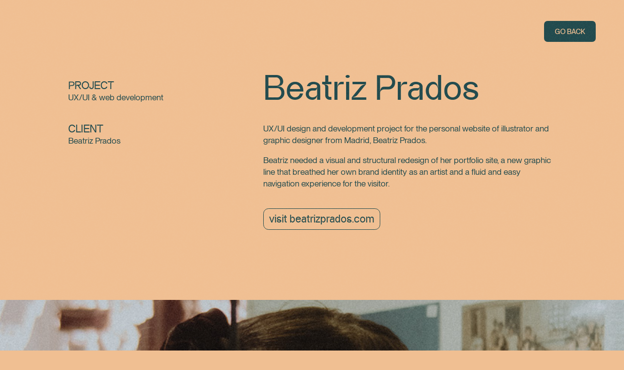

--- FILE ---
content_type: text/html
request_url: http://diegoarnanz.com/beatriz.html
body_size: 1345
content:
<!DOCTYPE html>
<html lang="en">
<head>
    <meta charset="UTF-8">
    <meta http-equiv="X-UA-Compatible" content="IE=edge">
    <meta name="viewport" content="width=device-width, initial-scale=1.0">
    <title>Beatriz Prados</title>
    <link rel="shortcut icon" type="image/jpg" href="/assets/images/MAIN/LOGO_DA_clear.png">
    <link rel="stylesheet" href="css/app.css">
    <script defer src="js/app.js" ></script>
    <script defer src="js/scroll.js"></script>


</head>
<body class="projectpage">
    
    <div class="ruido"></div>

    <div class="slide reverse uno"></div>
    <div class="slide reverse dos"></div>
    <div class="slide reverse tres"></div>

    <section class="nav">
        <ul class="nav__ul">
            <li class="nav__li back color">
                <a href="/index.html" class="nav__a color panel">go back</a>
            </li>
        </ul>
    </section>

    <div class="box">
        <div class="box__col">
            <div class="box__cat">
                <span class="box__span">project</span>
                <p class="box__p">UX/UI & web development</p>    
            </div>
            <div class="box__cat">
                <span class="box__span">client</span>
                <p class="box__p">Beatriz Prados</p>    
            </div>
        </div>
        <div class="box__col">
            <h1 class="box__h1">Beatriz Prados</h1>
            <p class="box__p p">UX/UI design and development project for the personal website of illustrator and graphic designer from Madrid, Beatriz Prados. </p>
            <p class="box__p p">Beatriz needed a visual and structural redesign of her portfolio site, a new graphic line that breathed her own brand identity as an artist and a fluid and easy navigation experience for the visitor.</p>
            <a class="box__a" href="https://beatrizprados.com/">visit beatrizprados.com</a>
        </div>
    </div>
    <div class="portada beatriz"></div>



    <div class="mainProject">
        <span class="mainProject__span">navegation</span>
        <video class="mainProject__video" autoplay loop muted preload="auto" src="/assets/images/BP_project/BP_navigation.mp4"></video>

        <span class="mainProject__span">interface design</span>
        <div class="mainProject__image">
            <img src="/assets/images/BP_project/03.png" alt="layout" loading="lazy" decoding="async">
        </div>
        <div class="mainProject__image">
            <img src="/assets/images/BP_project/04.png" alt="layout" loading="lazy" decoding="async">
        </div>
        <div class="mainProject__image">
            <img src="/assets/images/BP_project/06.png" alt="layout" loading="lazy" decoding="async">
        </div>
        <div class="mainProject__image">
            <img src="/assets/images/BP_project/05.png" alt="layout" loading="lazy" decoding="async">
        </div>
        <div class="mainProject__image">
            <img src="/assets/images/BP_project/07.png" alt="layout" loading="lazy" decoding="async">
        </div>
        <div class="mainProject__image">
            <img src="/assets/images/BP_project/08.png" alt="layout" loading="lazy" decoding="async">
        </div>
        <div class="mainProject__image">
            <img src="/assets/images/BP_project/09.png" alt="layout" loading="lazy" decoding="async">
        </div>
        <div class="mainProject__image">
            <img src="/assets/images/BP_project/10.png" alt="layout" loading="lazy" decoding="async">
        </div>
        <div class="mainProject__image">
            <img src="/assets/images/BP_project/11.png" alt="layout" loading="lazy" decoding="async">
        </div>
        <div class="mainProject__image">
            <img src="/assets/images/BP_project/12.png" alt="layout" loading="lazy" decoding="async">
        </div>
        <div class="mainProject__image">
            <img src="/assets/images/BP_project/13.png" alt="layout" loading="lazy" decoding="async">
        </div>
    </div>

        <footer class="footer color">
            <div class="footer__block">
                <div class="footer__col">
                    <p class="footer__p">Diego Arnanz ®</p>
                </div>
                <div class="footer__col">
                    <p class="footer__p title">contact</p>
                    <a href="mailto:hello@diegoarnanz.com" class="footer__a">hello@diegoarnanz.com</a> 
                </div>    
            </div>
            <div class="footer__block">
                <div class="footer__col">
                    <p class="footer__p title">social</p>
                    <a target="blank" href="https://www.linkedin.com/in/diegoarnanz/" class="footer__a">linkedin</a> 
                    <a target="blank" href="https://github.com/diegoarnanz" class="footer__a">github</a>
                    <a target="blank" href="https://www.behance.net/diegoarnanz" class="footer__a">behance</a> 
                </div>
                <div class="footer__col">
                    <p class="footer__p">designed & <br> developed by me</p>    
                </div>
            </div>
        </footer>
        



        








</body>
</html>

--- FILE ---
content_type: text/css
request_url: http://diegoarnanz.com/css/app.css
body_size: 40453
content:
@charset "UTF-8";
:root {
  --negro: #101010;
  --blanco: #ececec;
  --fondo: #214a4d;
  --gris: #f0bf92;
  --medio: #af8054;
  --marcado: rgb(127, 195, 255);
  /* Tipografía */
  --display: almarena;
  --textos: montreal;
  --textoslight: montreallight ;
}

/* Aquí definimos las Custom properties */
/* Las adaptamos al modo oscuro */
/* Configuramos si un usuario ha activado el modo alto contraste. (WD) */
/*
    Estilos generales para que las etiquetas no contengan propiedades
    que nos estorben y en todos los navegadores se vean correctamente
*/
@font-face {
  font-family: almarena;
  src: url("/assets/fonts/almarena_-_almarena_display_regular-webfont.woff2") format("woff2"), url("/assets/fonts/almarena_-_almarena_display_regular-webfont.woff") format("woff");
  font-weight: normal;
  font-style: normal;
}
@font-face {
  font-family: montreallight;
  src: url("/assets/fonts/PPNeueMontreal-Regular.woff2") format("woff2"), url("/assets/fonts/PPNeueMontreal-Regular.woff") format("woff");
  font-weight: normal;
  font-style: normal;
}
@font-face {
  font-family: montreal;
  src: url("/assets/fonts/PPNeueMontreal-Medium.woff2") format("woff2"), url("/assets/fonts/PPNeueMontreal-Medium.woff") format("woff");
  font-weight: normal;
  font-style: normal;
}
* {
  margin: 0;
  padding: 0;
  border: 0;
  -webkit-box-sizing: border-box;
          box-sizing: border-box;
  vertical-align: baseline;
}

img, picture, video, iframe {
  max-width: 100%;
  width: 100%;
  height: 100%;
  display: block;
  -o-object-fit: cover;
     object-fit: cover;
  -o-object-position: center center;
     object-position: center center;
}

a {
  display: block;
  text-decoration: none;
  color: inherit;
  font-size: inherit;
}

p a {
  display: inline;
}

li {
  list-style-type: none;
}

table, tr, td {
  border-collapse: collapse;
  border-spacing: 0;
}

html {
  scroll-behavior: smooth;
}

h1, h2, h3, h4, h5, h6, p, span, a, strong, blockquote, i, b, u, em {
  font-size: inherit;
  font-weight: inherit;
  font-style: inherit;
  text-decoration: none;
  color: inherit;
}

::-moz-selection {
  background-color: var(--blanco);
  color: var(--negro);
}

::selection {
  background-color: var(--blanco);
  color: var(--negro);
}

form, input, textarea, select, button {
  font-family: inherit;
  font-size: inherit;
  -webkit-hyphens: auto;
      -ms-hyphens: auto;
          hyphens: auto;
  background-color: transparent;
  display: block;
}

svg {
  fill: currentColor;
}

body {
  font-family: var(--textos);
  font-size: 0.9em;
  line-height: 1.4em;
  min-height: 100vh;
  background-color: var(--fondo);
  color: var(--gris);
  font-smooth: always;
  -webkit-font-smoothing: antialiased;
  -moz-osx-font-smoothing: grayscale;
}

@-webkit-keyframes grain {
  0% {
    -webkit-transform: translate(-10em, -12em);
            transform: translate(-10em, -12em);
  }
  10% {
    -webkit-transform: translate(-5em, -10em);
            transform: translate(-5em, -10em);
  }
  20% {
    -webkit-transform: translate(-3em, -15em);
            transform: translate(-3em, -15em);
  }
  30% {
    -webkit-transform: translate(12em, 9em);
            transform: translate(12em, 9em);
  }
  40% {
    -webkit-transform: translate(9em, 4em);
            transform: translate(9em, 4em);
  }
  50% {
    -webkit-transform: translate(10em, -10em);
            transform: translate(10em, -10em);
  }
  60% {
    -webkit-transform: translate(-5em, 10em);
            transform: translate(-5em, 10em);
  }
  70% {
    -webkit-transform: translate(6em, -6em);
            transform: translate(6em, -6em);
  }
  80% {
    -webkit-transform: translate(7em, 14em);
            transform: translate(7em, 14em);
  }
  90% {
    -webkit-transform: translate(3em, 7em);
            transform: translate(3em, 7em);
  }
}

@keyframes grain {
  0% {
    -webkit-transform: translate(-10em, -12em);
            transform: translate(-10em, -12em);
  }
  10% {
    -webkit-transform: translate(-5em, -10em);
            transform: translate(-5em, -10em);
  }
  20% {
    -webkit-transform: translate(-3em, -15em);
            transform: translate(-3em, -15em);
  }
  30% {
    -webkit-transform: translate(12em, 9em);
            transform: translate(12em, 9em);
  }
  40% {
    -webkit-transform: translate(9em, 4em);
            transform: translate(9em, 4em);
  }
  50% {
    -webkit-transform: translate(10em, -10em);
            transform: translate(10em, -10em);
  }
  60% {
    -webkit-transform: translate(-5em, 10em);
            transform: translate(-5em, 10em);
  }
  70% {
    -webkit-transform: translate(6em, -6em);
            transform: translate(6em, -6em);
  }
  80% {
    -webkit-transform: translate(7em, 14em);
            transform: translate(7em, 14em);
  }
  90% {
    -webkit-transform: translate(3em, 7em);
            transform: translate(3em, 7em);
  }
}
@-webkit-keyframes scroll {
  0% {
    -webkit-transform: rotate(0deg);
            transform: rotate(0deg);
  }
  100% {
    -webkit-transform: rotate(-360deg);
            transform: rotate(-360deg);
  }
}
@keyframes scroll {
  0% {
    -webkit-transform: rotate(0deg);
            transform: rotate(0deg);
  }
  100% {
    -webkit-transform: rotate(-360deg);
            transform: rotate(-360deg);
  }
}
@-webkit-keyframes aparecer {
  0% {
    opacity: 0;
    -webkit-transform: translateY(0.5em);
            transform: translateY(0.5em);
  }
  100% {
    opacity: 1;
    -webkit-transform: translateY(0);
            transform: translateY(0);
  }
}
@keyframes aparecer {
  0% {
    opacity: 0;
    -webkit-transform: translateY(0.5em);
            transform: translateY(0.5em);
  }
  100% {
    opacity: 1;
    -webkit-transform: translateY(0);
            transform: translateY(0);
  }
}
@-webkit-keyframes desaparecer {
  0% {
    opacity: 1;
  }
  100% {
    opacity: 0;
  }
}
@keyframes desaparecer {
  0% {
    opacity: 1;
  }
  100% {
    opacity: 0;
  }
}
@-webkit-keyframes aparecerImg {
  0% {
    opacity: 0;
  }
  100% {
    opacity: 1;
  }
}
@keyframes aparecerImg {
  0% {
    opacity: 0;
  }
  100% {
    opacity: 1;
  }
}
@-webkit-keyframes cursor {
  0% {
    opacity: 0;
  }
  100% {
    opacity: 1;
  }
}
@keyframes cursor {
  0% {
    opacity: 0;
  }
  100% {
    opacity: 1;
  }
}
@-webkit-keyframes introSlide {
  0% {
    -webkit-transform: translateY(0);
            transform: translateY(0);
  }
  100% {
    -webkit-transform: translateY(-100vh);
            transform: translateY(-100vh);
  }
}
@keyframes introSlide {
  0% {
    -webkit-transform: translateY(0);
            transform: translateY(0);
  }
  100% {
    -webkit-transform: translateY(-100vh);
            transform: translateY(-100vh);
  }
}
@-webkit-keyframes circuloexterno {
  0% {
    -webkit-transform: translate(0);
            transform: translate(0);
  }
  20% {
    -webkit-transform: translate(-4%, -7%);
            transform: translate(-4%, -7%);
  }
  40% {
    -webkit-transform: translate(3%, 2%);
            transform: translate(3%, 2%);
  }
  60% {
    -webkit-transform: translate(-7%, 5%);
            transform: translate(-7%, 5%);
  }
  80% {
    -webkit-transform: translate(-4%, 6%);
            transform: translate(-4%, 6%);
  }
}
@keyframes circuloexterno {
  0% {
    -webkit-transform: translate(0);
            transform: translate(0);
  }
  20% {
    -webkit-transform: translate(-4%, -7%);
            transform: translate(-4%, -7%);
  }
  40% {
    -webkit-transform: translate(3%, 2%);
            transform: translate(3%, 2%);
  }
  60% {
    -webkit-transform: translate(-7%, 5%);
            transform: translate(-7%, 5%);
  }
  80% {
    -webkit-transform: translate(-4%, 6%);
            transform: translate(-4%, 6%);
  }
}
@-webkit-keyframes circulointerno {
  0% {
    -webkit-transform: translate(0);
            transform: translate(0);
  }
  10% {
    -webkit-transform: translate(5%, 9%);
            transform: translate(5%, 9%);
  }
  30% {
    -webkit-transform: translate(-7%, -5%);
            transform: translate(-7%, -5%);
  }
  50% {
    -webkit-transform: translate(8%, 7%);
            transform: translate(8%, 7%);
  }
  70% {
    -webkit-transform: translate(-3%, 6%);
            transform: translate(-3%, 6%);
  }
}
@keyframes circulointerno {
  0% {
    -webkit-transform: translate(0);
            transform: translate(0);
  }
  10% {
    -webkit-transform: translate(5%, 9%);
            transform: translate(5%, 9%);
  }
  30% {
    -webkit-transform: translate(-7%, -5%);
            transform: translate(-7%, -5%);
  }
  50% {
    -webkit-transform: translate(8%, 7%);
            transform: translate(8%, 7%);
  }
  70% {
    -webkit-transform: translate(-3%, 6%);
            transform: translate(-3%, 6%);
  }
}
@-webkit-keyframes aparecercirculo {
  0% {
    -webkit-transform: scale(0);
            transform: scale(0);
  }
  100% {
    -webkit-transform: scale(1);
            transform: scale(1);
  }
}
@keyframes aparecercirculo {
  0% {
    -webkit-transform: scale(0);
            transform: scale(0);
  }
  100% {
    -webkit-transform: scale(1);
            transform: scale(1);
  }
}
::-webkit-scrollbar {
  display: none;
}

body {
  position: relative;
  overflow-x: hidden;
  -webkit-transition: 0.4s ease;
  transition: 0.4s ease;
  -webkit-font-smoothing: antialiased;
}

.ruido {
  border: 1px solid aquamarine;
  position: fixed;
  opacity: 0.12;
  -webkit-animation: grain 0.7s steps(1) infinite;
          animation: grain 0.7s steps(1) infinite;
  height: 200vh;
  width: 200vw;
  left: -50%;
  top: -50%;
  z-index: 50;
  background-image: url("/assets/images/MAIN/ruidofondo.png");
  pointer-events: none;
}

.circulos {
  width: 44em;
  height: 44em;
  position: fixed;
  top: calc(50% - 22em);
  left: calc(50% - 22em);
  z-index: -1;
}
@media screen and (max-width: 920px) {
  .circulos {
    width: 34em;
    height: 34em;
    top: calc(50% - 17em);
    left: calc(50% - 17em);
  }
}
@media screen and (max-width: 480px) {
  .circulos {
    width: 24em;
    height: 24em;
    top: calc(50% - 12em);
    left: calc(50% - 12em);
  }
}
.circulos__externo {
  position: absolute;
  width: 100%;
  height: 100%;
  background-color: #42615d;
  border-radius: 50%;
  -webkit-filter: blur(30px);
          filter: blur(30px);
  -webkit-transition: all 0.5s ease;
  transition: all 0.5s ease;
  -webkit-animation: aparecer 0.8s ease 1 0.5s both, circuloexterno 6s linear 1s infinite;
          animation: aparecer 0.8s ease 1 0.5s both, circuloexterno 6s linear 1s infinite;
}
.circulos__interno {
  width: 24em;
  height: 24em;
  background-color: #694243;
  border-radius: 50%;
  -webkit-filter: blur(30px);
          filter: blur(30px);
  position: absolute;
  top: calc(50% - 12em);
  left: calc(50% - 12em);
  -webkit-transition: all 0.5s ease;
  transition: all 0.5s ease;
  -webkit-animation: aparecer 0.8s ease 1 0.8s both, circulointerno 6s linear 1s infinite;
          animation: aparecer 0.8s ease 1 0.8s both, circulointerno 6s linear 1s infinite;
}
@media screen and (max-width: 920px) {
  .circulos__interno {
    width: 18em;
    height: 18em;
    top: calc(50% - 9em);
    left: calc(50% - 9em);
  }
}
@media screen and (max-width: 480px) {
  .circulos__interno {
    width: 14em;
    height: 14em;
    top: calc(50% - 7em);
    left: calc(50% - 7em);
  }
}

.logo {
  width: 3em;
  height: 3em;
  background-color: var(--gris);
  position: fixed;
  left: 4em;
  top: 2em;
  -webkit-animation: aparecerImg 0.8s ease 1 0.5s both;
          animation: aparecerImg 0.8s ease 1 0.5s both;
  display: -webkit-box;
  display: -ms-flexbox;
  display: flex;
  -webkit-box-orient: horizontal;
  -webkit-box-direction: normal;
      -ms-flex-flow: row nowrap;
          flex-flow: row nowrap;
  -webkit-box-pack: center;
      -ms-flex-pack: center;
          justify-content: center;
  -webkit-box-align: center;
      -ms-flex-align: center;
          align-items: center;
}
.logo__svg {
  width: 60%;
  fill: var(--fondo);
}
.logo.clear {
  background-color: var(--fondo);
}
.logo.clear .logo__svg {
  fill: var(--gris);
}
@media screen and (max-width: 480px) {
  .logo {
    left: 2em;
  }
}

.portfolio {
  width: 10em;
  text-align: center;
  position: fixed;
  left: calc(50% - 5em);
  top: 3em;
  font-family: var(--textos);
  text-transform: uppercase;
  -webkit-animation: aparecerImg 0.8s ease 1 0.5s both;
          animation: aparecerImg 0.8s ease 1 0.5s both;
}
@media screen and (max-width: 480px) {
  .portfolio {
    font-size: 0.5em;
    top: 6em;
  }
}

.nav {
  position: fixed;
  right: 4em;
  top: 3em;
  z-index: 1;
  -webkit-animation: aparecerImg 0.8s ease 1 0.5s both;
          animation: aparecerImg 0.8s ease 1 0.5s both;
  display: -webkit-box;
  display: -ms-flexbox;
  display: flex;
  -webkit-box-orient: horizontal;
  -webkit-box-direction: normal;
      -ms-flex-flow: row nowrap;
          flex-flow: row nowrap;
  -webkit-box-pack: center;
      -ms-flex-pack: center;
          justify-content: center;
  -webkit-box-align: center;
      -ms-flex-align: center;
          align-items: center;
}
@media screen and (max-width: 480px) {
  .nav {
    right: 2em;
  }
}
.nav__ul {
  width: 100%;
  display: -webkit-box;
  display: -ms-flexbox;
  display: flex;
  -webkit-box-orient: horizontal;
  -webkit-box-direction: normal;
      -ms-flex-flow: row nowrap;
          flex-flow: row nowrap;
  -webkit-box-pack: center;
      -ms-flex-pack: center;
          justify-content: center;
  -webkit-box-align: center;
      -ms-flex-align: center;
          align-items: center;
}
.nav__li {
  text-transform: uppercase;
}
.nav__li::after {
  content: "";
  width: 100%;
  height: 1px;
  position: absolute;
  left: 0;
  bottom: 0;
  background-color: var(--gris);
  -webkit-transition: -webkit-transform 0.5s ease;
  transition: -webkit-transform 0.5s ease;
  transition: transform 0.5s ease;
  transition: transform 0.5s ease, -webkit-transform 0.5s ease;
}
.nav__li::after {
  -webkit-transform: scaleX(0);
          transform: scaleX(0);
  -webkit-transform-origin: right;
          transform-origin: right;
}
.nav__li:hover::after {
  -webkit-transform: scaleX(1);
          transform: scaleX(1);
  -webkit-transform-origin: left;
          transform-origin: left;
}
.nav__li.back {
  padding: 0.8em 1.5em;
  border-radius: 0.5em;
}
.nav__li.back::after {
  display: none;
}
.nav__li.color {
  background-color: var(--fondo);
  -webkit-transition: all 0.5s ease;
  transition: all 0.5s ease;
}
.nav__li a.color {
  color: var(--gris);
}

.span {
  color: var(--gris);
  border: 1px solid var(--gris);
  border-radius: 0.5em;
  position: fixed;
  left: 4em;
  bottom: 4em;
  padding: 0.8em 1.5em;
  text-transform: uppercase;
  z-index: 2;
  -webkit-transition: all 0.4s ease;
  transition: all 0.4s ease;
  -webkit-animation: aparecerImg 0.8s ease 1 0.5s both;
          animation: aparecerImg 0.8s ease 1 0.5s both;
}
@media screen and (max-width: 480px) {
  .span {
    left: 2em;
  }
}
.span:hover {
  color: var(--fondo);
  background-color: var(--gris);
}

.slide {
  position: fixed;
  width: 100vw;
  height: 100vh;
  top: 0;
  left: 0;
  -webkit-transform: scaleX(0);
          transform: scaleX(0);
  -webkit-transform-origin: right;
          transform-origin: right;
  -webkit-transition: all 0.8s cubic-bezier(0.57, 0.04, 0.45, 0.96);
  transition: all 0.8s cubic-bezier(0.57, 0.04, 0.45, 0.96);
  z-index: 10;
}
.slide.uno {
  background-color: var(--gris);
}
.slide.uno.color {
  background-color: var(--gris);
}
.slide.dos {
  background-color: var(--medio);
  -webkit-transition-delay: 0.1s;
          transition-delay: 0.1s;
}
.slide.dos.color {
  background-color: var(--medio);
}
.slide.tres {
  background-color: var(--fondo);
  -webkit-transition-delay: 0.2s;
          transition-delay: 0.2s;
}
.slide.tres.color {
  background-color: var(--gris);
}
.slide.activo {
  -webkit-transform: scaleX(1);
          transform: scaleX(1);
}
.slide.reverse {
  -webkit-transform-origin: left;
          transform-origin: left;
}

.footer {
  font-size: 1.1em;
  width: 100%;
  background-color: var(--gris);
  color: var(--fondo);
  padding: 3em;
  display: -webkit-box;
  display: -ms-flexbox;
  display: flex;
  -webkit-box-orient: horizontal;
  -webkit-box-direction: normal;
      -ms-flex-flow: row nowrap;
          flex-flow: row nowrap;
  -webkit-box-pack: justify;
      -ms-flex-pack: justify;
          justify-content: space-between;
  -webkit-box-align: start;
      -ms-flex-align: start;
          align-items: flex-start;
}
@media screen and (max-width: 480px) {
  .footer {
    font-size: 0.8em;
  }
}
.footer.color {
  background-color: var(--fondo);
  color: var(--gris);
}
.footer.color p {
  color: var(--gris);
}
.footer__col {
  padding: 1em 0;
}
.footer__block {
  width: 45%;
  display: -webkit-box;
  display: -ms-flexbox;
  display: flex;
  -webkit-box-orient: horizontal;
  -webkit-box-direction: normal;
      -ms-flex-flow: row nowrap;
          flex-flow: row nowrap;
  -webkit-box-pack: justify;
      -ms-flex-pack: justify;
          justify-content: space-between;
  -webkit-box-align: start;
      -ms-flex-align: start;
          align-items: flex-start;
}
@media screen and (max-width: 920px) {
  .footer__block {
    display: -webkit-box;
    display: -ms-flexbox;
    display: flex;
    -webkit-box-orient: vertical;
    -webkit-box-direction: normal;
        -ms-flex-flow: column nowrap;
            flex-flow: column nowrap;
    -webkit-box-pack: justify;
        -ms-flex-pack: justify;
            justify-content: space-between;
    -webkit-box-align: start;
        -ms-flex-align: start;
            align-items: flex-start;
  }
}
.footer__a {
  cursor: pointer;
}
.footer.title {
  font-family: var(--textos);
  margin-bottom: 1em;
}

.main {
  width: 100vw;
  height: 100vh;
  margin: auto;
  position: relative;
  display: -webkit-box;
  display: -ms-flexbox;
  display: flex;
  -webkit-box-orient: horizontal;
  -webkit-box-direction: normal;
      -ms-flex-flow: row nowrap;
          flex-flow: row nowrap;
  -webkit-box-pack: center;
      -ms-flex-pack: center;
          justify-content: center;
  -webkit-box-align: center;
      -ms-flex-align: center;
          align-items: center;
}
.main__box {
  display: -webkit-box;
  display: -ms-flexbox;
  display: flex;
  -webkit-box-orient: vertical;
  -webkit-box-direction: normal;
      -ms-flex-flow: column nowrap;
          flex-flow: column nowrap;
  -webkit-box-pack: justify;
      -ms-flex-pack: justify;
          justify-content: space-between;
  -webkit-box-align: end;
      -ms-flex-align: end;
          align-items: flex-end;
}
.main__h1 {
  font-family: var(--display);
  font-size: 11em;
  line-height: 1.1em;
  -webkit-transition: all 0.5s ease;
  transition: all 0.5s ease;
  overflow: hidden;
}
@media screen and (max-width: 1440px) {
  .main__h1 {
    font-size: 9em;
  }
}
@media screen and (max-width: 920px) {
  .main__h1 {
    font-size: 8em;
  }
}
@media screen and (max-width: 480px) {
  .main__h1 {
    font-size: 4em;
  }
}
.main__h1--intro {
  -webkit-animation: aparecer 0.8s ease 1 1.3s both;
          animation: aparecer 0.8s ease 1 1.3s both;
}
.main__h2 {
  font-family: var(--textos);
  text-transform: uppercase;
  font-size: 2em;
  line-height: 1em;
  -webkit-transition: all 0.5s ease;
  transition: all 0.5s ease;
  overflow: hidden;
}
@media screen and (max-width: 920px) {
  .main__h2 {
    font-size: 1.5em;
  }
}
@media screen and (max-width: 480px) {
  .main__h2 {
    font-size: 1em;
  }
}
.main__h2--intro {
  -webkit-animation: aparecer 1s ease 1 1.5s both;
          animation: aparecer 1s ease 1 1.5s both;
}
.main__h2:nth-of-type(3) .main__h2--intro {
  -webkit-animation: aparecer 1s ease 1 1.7s both;
          animation: aparecer 1s ease 1 1.7s both;
}

.scroll {
  width: 9em;
  height: 9em;
  position: absolute;
  left: calc(50% - 4.5em);
  bottom: 10%;
  -webkit-animation: aparecerImg 0.8s ease 1 0.5s both;
          animation: aparecerImg 0.8s ease 1 0.5s both;
  display: -webkit-box;
  display: -ms-flexbox;
  display: flex;
  -webkit-box-orient: horizontal;
  -webkit-box-direction: normal;
      -ms-flex-flow: row nowrap;
          flex-flow: row nowrap;
  -webkit-box-pack: center;
      -ms-flex-pack: center;
          justify-content: center;
  -webkit-box-align: center;
      -ms-flex-align: center;
          align-items: center;
}
@media screen and (max-width: 920px) {
  .scroll {
    width: 7em;
    height: 7em;
    left: calc(50% - 3.5em);
  }
}
@media screen and (max-width: 480px) {
  .scroll {
    bottom: 10em;
  }
}
.scroll__circle {
  fill: var(--gris);
  -webkit-animation: scroll 10s linear infinite 0.3s;
          animation: scroll 10s linear infinite 0.3s;
}
.scroll__arrow {
  fill: var(--gris);
  width: 25%;
  position: absolute;
}

.work {
  position: relative;
  height: 100vh;
  display: -webkit-box;
  display: -ms-flexbox;
  display: flex;
  -webkit-box-orient: vertical;
  -webkit-box-direction: normal;
      -ms-flex-flow: column nowrap;
          flex-flow: column nowrap;
  -webkit-box-pack: center;
      -ms-flex-pack: center;
          justify-content: center;
  -webkit-box-align: center;
      -ms-flex-align: center;
          align-items: center;
}
.work__box {
  position: relative;
  display: -webkit-box;
  display: -ms-flexbox;
  display: flex;
  -webkit-box-orient: horizontal;
  -webkit-box-direction: normal;
      -ms-flex-flow: row nowrap;
          flex-flow: row nowrap;
  -webkit-box-pack: center;
      -ms-flex-pack: center;
          justify-content: center;
  -webkit-box-align: center;
      -ms-flex-align: center;
          align-items: center;
}
.work__box.set {
  pointer-events: none;
}
.work__box::before {
  content: "selected projects";
  font-size: 1.5em;
  font-family: var(--textoslight);
  position: absolute;
  left: 0;
  top: -5em;
}
.work__li {
  position: relative;
  -webkit-transform: translateY(5em);
          transform: translateY(5em);
  -webkit-transition: all 0.5s ease;
  transition: all 0.5s ease;
  opacity: 0;
}
.work__li.activo {
  -webkit-transform: translateY(0);
          transform: translateY(0);
  opacity: 1;
}
.work__em {
  font-family: var(--textoslight);
  position: absolute;
  left: -5em;
  top: calc(50% - .5em);
  -webkit-transition: all 0.5s ease;
  transition: all 0.5s ease;
}
@media screen and (max-width: 920px) {
  .work__em {
    font-size: 1em;
  }
}
@media screen and (max-width: 480px) {
  .work__em {
    display: none;
  }
}
.work__a {
  font-family: var(--display);
  line-height: 1em;
  font-size: 8em;
  position: relative;
  -webkit-transition: all 0.5s ease;
  transition: all 0.5s ease;
  -webkit-text-stroke-color: transparent;
  -webkit-text-stroke-width: 0.8px;
}
@media screen and (max-width: 920px) {
  .work__a {
    font-size: 6em;
  }
}
@media screen and (max-width: 480px) {
  .work__a {
    text-align: center;
    font-size: 4em;
    padding: 0.2em 0;
  }
}
.work__a.activo {
  color: transparent;
  -webkit-text-stroke-color: var(--gris);
}
.work__span {
  width: 15em;
  position: absolute;
  left: -15em;
  font-size: 1.3em;
  font-family: var(--textoslight);
  opacity: 0;
  -webkit-transform: translateY(-2em);
          transform: translateY(-2em);
  -webkit-transition: all 0.5s ease;
  transition: all 0.5s ease;
}
.work__span.activo {
  opacity: 1;
  -webkit-transform: translateY(0);
          transform: translateY(0);
}
@media screen and (max-width: 1440px) {
  .work__span {
    font-size: 1em;
  }
}

.images {
  position: absolute;
  width: 35em;
  height: 45em;
  right: 15em;
  bottom: calc(50% - 22.5em);
  z-index: -1;
  -webkit-transform: translateX(15em);
          transform: translateX(15em);
  opacity: 0;
  -webkit-transition: all 0.5s ease;
  transition: all 0.5s ease;
}
@media screen and (max-width: 1440px) {
  .images {
    width: 28em;
    height: 35em;
    right: 10em;
    bottom: calc(50% - 17.5em);
  }
}
@media screen and (max-width: 920px) {
  .images {
    display: none;
  }
}
.images.activo {
  opacity: 1;
  -webkit-transform: translateX(0);
          transform: translateX(0);
}
.images__img {
  width: 100%;
  height: 100%;
  -o-object-fit: cover;
     object-fit: cover;
  opacity: 0;
  -webkit-transition: all 0.8s ease;
  transition: all 0.8s ease;
  position: absolute;
}
.images__img.activo {
  opacity: 1;
}

.about {
  overflow-x: hidden;
}

.mainAbout {
  max-width: 1228px;
  margin: auto;
  -webkit-transition: all 0.5s ease;
  transition: all 0.5s ease;
}
@media screen and (max-width: 1440px) {
  .mainAbout {
    width: 1020px;
  }
}
@media screen and (max-width: 1024px) {
  .mainAbout {
    width: 768px;
  }
}
@media screen and (max-width: 920px) {
  .mainAbout {
    width: 580px;
  }
}
@media screen and (max-width: 768px) {
  .mainAbout {
    width: 450px;
  }
}
@media screen and (max-width: 480px) {
  .mainAbout {
    width: 340px;
  }
}

.header {
  width: 100%;
  height: 100vh;
}
@media screen and (max-width: 920px) {
  .header {
    height: 80vh;
  }
}
@media screen and (max-width: 480px) {
  .header {
    height: 80vh;
  }
}
.header__h1 {
  position: relative;
  padding-top: 0.5em;
  font-family: var(--display);
  font-size: 12em;
  line-height: 1em;
}
.header__h1 .right {
  text-align: right;
}
@media screen and (max-width: 1440px) {
  .header__h1 {
    font-size: 11em;
  }
}
@media screen and (max-width: 1024px) {
  .header__h1 {
    font-size: 9em;
  }
}
@media screen and (max-width: 920px) {
  .header__h1 {
    padding-top: 1em;
    font-size: 7em;
  }
}
@media screen and (max-width: 480px) {
  .header__h1 {
    padding-top: 1.5em;
    font-size: 4em;
  }
}
.header__image {
  width: 2.5em;
  position: absolute;
  bottom: -130%;
  left: calc(50% - 1.25em);
  overflow: hidden;
  z-index: -1;
}
@media screen and (max-width: 920px) {
  .header__image {
    width: 3.5em;
    left: calc(50% - 1.75em);
    bottom: -150%;
  }
}
@media screen and (max-width: 480px) {
  .header__image {
    width: 4em;
    left: calc(50% - 2em);
    bottom: -150%;
  }
}

.textos {
  width: 100%;
  margin-bottom: 9em;
}
.textos__parrafo {
  margin-left: 35%;
}
@media screen and (max-width: 920px) {
  .textos__parrafo {
    margin: 0;
  }
}
.textos__p {
  font-family: var(--textoslight);
  font-size: 1.8em;
  line-height: 1.3em;
  margin-bottom: 1em;
}
@media screen and (max-width: 920px) {
  .textos__p {
    font-size: 1.5em;
  }
}
@media screen and (max-width: 480px) {
  .textos__p {
    font-size: 1.2em;
  }
}
.textos__span {
  margin: 1em 0 1em 35%;
  font-size: 4.5em;
  line-height: 1.2em;
  text-transform: uppercase;
  font-family: var(--textoslight);
}
@media screen and (max-width: 920px) {
  .textos__span {
    font-size: 3em;
    margin: 2em 0;
  }
}
@media screen and (max-width: 480px) {
  .textos__span {
    font-size: 2em;
    margin: 1em 0 2em 0;
  }
}

.skills {
  width: 100%;
  margin: 8em 0;
}
.skills__span {
  font-size: 3em;
}
.skills__span.right {
  text-align: right;
}
@media screen and (max-width: 480px) {
  .skills__span {
    font-size: 2em;
  }
}
.skills__ul {
  display: -webkit-box;
  display: -ms-flexbox;
  display: flex;
  -webkit-box-orient: horizontal;
  -webkit-box-direction: normal;
      -ms-flex-flow: row wrap;
          flex-flow: row wrap;
  -webkit-box-pack: justify;
      -ms-flex-pack: justify;
          justify-content: space-between;
  -ms-flex-line-pack: center;
      align-content: center;
}
.skills__li {
  position: relative;
  width: 32%;
  font-size: 1.5em;
  font-family: var(--textoslight);
  padding: 1.2em 0 0.4em 0;
}
.skills__li::after {
  content: "";
  width: 100%;
  height: 1px;
  position: absolute;
  left: 0;
  bottom: 0;
  background-color: var(--gris);
  -webkit-transition: -webkit-transform 0.5s ease;
  transition: -webkit-transform 0.5s ease;
  transition: transform 0.5s ease;
  transition: transform 0.5s ease, -webkit-transform 0.5s ease;
  -webkit-transform-origin: left;
          transform-origin: left;
}
.skills__li:hover::after {
  -webkit-transform: scaleX(0);
          transform: scaleX(0);
  -webkit-transform-origin: right;
          transform-origin: right;
}
@media screen and (max-width: 920px) {
  .skills__li {
    font-size: 1.2em;
  }
}
@media screen and (max-width: 480px) {
  .skills__li {
    width: 48%;
  }
}

.contact {
  max-width: 1228px;
  margin: auto;
  padding: 5em 0 10em 0;
  -webkit-transition: all 0.5s ease;
  transition: all 0.5s ease;
}
@media screen and (max-width: 1440px) {
  .contact {
    width: 1020px;
  }
}
@media screen and (max-width: 1024px) {
  .contact {
    width: 768px;
  }
}
@media screen and (max-width: 920px) {
  .contact {
    width: 580px;
  }
}
@media screen and (max-width: 768px) {
  .contact {
    width: 450px;
  }
}
@media screen and (max-width: 480px) {
  .contact {
    width: 340px;
  }
}
.contact__box {
  width: 100%;
  margin-bottom: 6em;
}
.contact__box--redes {
  display: -webkit-box;
  display: -ms-flexbox;
  display: flex;
  -webkit-box-orient: horizontal;
  -webkit-box-direction: normal;
      -ms-flex-flow: row nowrap;
          flex-flow: row nowrap;
  -webkit-box-pack: start;
      -ms-flex-pack: start;
          justify-content: flex-start;
  -webkit-box-align: start;
      -ms-flex-align: start;
          align-items: flex-start;
}
.contact__h1 {
  font-family: var(--display);
  font-size: 7em;
  line-height: 1.1em;
  -webkit-transition: all 0.5s ease;
  transition: all 0.5s ease;
  overflow: hidden;
}
@media screen and (max-width: 1440px) {
  .contact__h1 {
    font-size: 6em;
  }
}
@media screen and (max-width: 920px) {
  .contact__h1 {
    font-size: 5em;
  }
}
@media screen and (max-width: 768px) {
  .contact__h1 {
    font-size: 4em;
  }
}
.contact__h1:nth-of-type(2) {
  margin-bottom: 0.2em;
}
.contact__texto {
  font-family: var(--textoslight);
  font-size: 1.5em;
  line-height: 1em;
  -webkit-transition: all 0.5s ease;
  transition: all 0.5s ease;
  overflow: hidden;
}
@media screen and (max-width: 920px) {
  .contact__texto {
    font-size: 1em;
    line-height: 1em;
  }
}
.contact__h2 {
  line-height: 1em;
  font-family: var(--display);
  font-size: 3em;
  line-height: 1.4em;
  display: inline-block;
  margin: 0 0 1em;
  position: relative;
  overflow: hidden;
  -webkit-transition: all 0.5s ease;
  transition: all 0.5s ease;
}
@media screen and (max-width: 920px) {
  .contact__h2 {
    font-size: 2.5em;
  }
}
@media screen and (max-width: 768px) {
  .contact__h2 {
    font-size: 2em;
  }
}
.contact__h2--intro {
  position: relative;
  -webkit-animation: aparecer 0.8s ease 1 0.8s both;
          animation: aparecer 0.8s ease 1 0.8s both;
}
.contact__h2--intro::after {
  content: "";
  position: absolute;
  left: 0;
  bottom: 0;
  height: 1px;
  width: 100%;
  background-color: var(--gris);
  -webkit-transition: -webkit-transform 0.5s ease;
  transition: -webkit-transform 0.5s ease;
  transition: transform 0.5s ease;
  transition: transform 0.5s ease, -webkit-transform 0.5s ease;
  -webkit-transform-origin: left;
          transform-origin: left;
}
.contact__h2--intro:hover::after {
  -webkit-transform: scaleX(0);
          transform: scaleX(0);
  -webkit-transform-origin: right;
          transform-origin: right;
}
.contact__ul {
  display: -webkit-box;
  display: -ms-flexbox;
  display: flex;
  -webkit-box-orient: horizontal;
  -webkit-box-direction: normal;
      -ms-flex-flow: row nowrap;
          flex-flow: row nowrap;
  -webkit-box-pack: start;
      -ms-flex-pack: start;
          justify-content: flex-start;
  -webkit-box-align: center;
      -ms-flex-align: center;
          align-items: center;
}
.contact__li {
  display: -webkit-box;
  display: -ms-flexbox;
  display: flex;
  -webkit-box-orient: horizontal;
  -webkit-box-direction: normal;
      -ms-flex-flow: row nowrap;
          flex-flow: row nowrap;
  -webkit-box-pack: justify;
      -ms-flex-pack: justify;
          justify-content: space-between;
  -webkit-box-align: end;
      -ms-flex-align: end;
          align-items: flex-end;
}
.contact__svg {
  width: 1.6em;
  height: 1.6em;
  margin-right: 1em;
}
.contact__svg svg {
  width: 100%;
}
@media screen and (max-width: 480px) {
  .contact__svg {
    margin-right: 2.5em;
  }
}
.contact__a {
  display: inline-block;
  position: relative;
  font-size: 1.2em;
  line-height: 1em;
  margin-right: 3em;
  font-family: var(--textoslight);
}
@media screen and (max-width: 480px) {
  .contact__a {
    display: none;
  }
}
.contact__a::after {
  content: "";
  position: absolute;
  left: 0;
  bottom: 0;
  height: 1px;
  width: 100%;
  background-color: var(--gris);
  -webkit-transition: -webkit-transform 0.5s ease;
  transition: -webkit-transform 0.5s ease;
  transition: transform 0.5s ease;
  transition: transform 0.5s ease, -webkit-transform 0.5s ease;
  -webkit-transform-origin: right;
          transform-origin: right;
  -webkit-transform: scaleX(0);
          transform: scaleX(0);
}
.contact__a:hover::after {
  -webkit-transform: scaleX(1);
          transform: scaleX(1);
  -webkit-transform-origin: left;
          transform-origin: left;
}

.projectpage {
  background-color: var(--gris);
  color: var(--fondo);
}
.projectpage .cursor {
  background-color: var(--fondo);
}

.box {
  padding: 10em 0;
  max-width: 1328px;
  margin: auto;
  display: -webkit-box;
  display: -ms-flexbox;
  display: flex;
  -webkit-box-orient: horizontal;
  -webkit-box-direction: normal;
      -ms-flex-flow: row nowrap;
          flex-flow: row nowrap;
  -webkit-box-pack: center;
      -ms-flex-pack: center;
          justify-content: center;
  -webkit-box-align: start;
      -ms-flex-align: start;
          align-items: flex-start;
}
@media screen and (max-width: 1440px) {
  .box {
    width: 1000px;
  }
}
@media screen and (max-width: 1024px) {
  .box {
    width: 850px;
  }
}
@media screen and (max-width: 920px) {
  .box {
    width: 600px;
  }
}
@media screen and (max-width: 768px) {
  .box {
    width: 450px;
  }
}
@media screen and (max-width: 480px) {
  .box {
    padding: 7em 0;
    width: 350px;
    display: -webkit-box;
    display: -ms-flexbox;
    display: flex;
    -webkit-box-orient: vertical;
    -webkit-box-direction: normal;
        -ms-flex-flow: column nowrap;
            flex-flow: column nowrap;
    -webkit-box-pack: center;
        -ms-flex-pack: center;
            justify-content: center;
    -webkit-box-align: start;
        -ms-flex-align: start;
            align-items: flex-start;
  }
}
.box__col {
  display: -webkit-box;
  display: -ms-flexbox;
  display: flex;
  -webkit-box-orient: vertical;
  -webkit-box-direction: normal;
      -ms-flex-flow: column nowrap;
          flex-flow: column nowrap;
  -webkit-box-pack: center;
      -ms-flex-pack: center;
          justify-content: center;
  -webkit-box-align: start;
      -ms-flex-align: start;
          align-items: flex-start;
}
.box__col:nth-child(1) {
  width: 40%;
  display: -webkit-box;
  display: -ms-flexbox;
  display: flex;
  -webkit-box-orient: vertical;
  -webkit-box-direction: normal;
      -ms-flex-flow: column nowrap;
          flex-flow: column nowrap;
  -webkit-box-pack: start;
      -ms-flex-pack: start;
          justify-content: flex-start;
  -webkit-box-align: start;
      -ms-flex-align: start;
          align-items: flex-start;
}
@media screen and (max-width: 480px) {
  .box__col:nth-child(1) {
    width: 100%;
    margin: 2em 0;
    display: -webkit-box;
    display: -ms-flexbox;
    display: flex;
    -webkit-box-orient: horizontal;
    -webkit-box-direction: normal;
        -ms-flex-flow: row nowrap;
            flex-flow: row nowrap;
    -ms-flex-pack: distribute;
        justify-content: space-around;
    -webkit-box-align: center;
        -ms-flex-align: center;
            align-items: center;
  }
}
.box__col:nth-child(2) {
  width: 60%;
  display: -webkit-box;
  display: -ms-flexbox;
  display: flex;
  -webkit-box-orient: vertical;
  -webkit-box-direction: normal;
      -ms-flex-flow: column nowrap;
          flex-flow: column nowrap;
  -webkit-box-pack: start;
      -ms-flex-pack: start;
          justify-content: flex-start;
  -webkit-box-align: start;
      -ms-flex-align: start;
          align-items: flex-start;
}
@media screen and (max-width: 480px) {
  .box__col:nth-child(2) {
    width: 100%;
  }
}
.box__cat {
  width: 100%;
  padding: 1.5em 0;
}
.box__a {
  padding: 0.5em;
  font-family: var(--display);
  font-size: 1.5em;
  border: 1px solid var(--fondo);
  border-radius: 0.5em;
  margin-top: 1em;
  -webkit-transition: all 0.4s ease;
  transition: all 0.4s ease;
}
.box__a:hover {
  color: var(--gris);
  background-color: var(--fondo);
}
.box__h1 {
  font-family: var(--display);
  font-size: 5em;
  line-height: 1em;
  margin-bottom: 0.5em;
}
@media screen and (max-width: 920px) {
  .box__h1 {
    font-size: 4em;
  }
}
@media screen and (max-width: 480px) {
  .box__h1 {
    font-size: 4em;
  }
}
.box__span {
  font-family: var(--display);
  text-transform: uppercase;
  font-size: 1.5em;
}
.box__p {
  font-size: 1.2em;
  line-height: 1.4em;
  font-family: var(--textoslight);
}
@media screen and (max-width: 920px) {
  .box__p {
    line-height: 1.4em;
  }
}
@media screen and (max-width: 480px) {
  .box__p {
    font-size: 1.2em;
    line-height: 1.4em;
  }
}
.box__p.p {
  margin-bottom: 1em;
}

.portada {
  background-position: center;
  background-size: cover;
  background-repeat: no-repeat;
  width: 100vw;
  height: 70vw;
  margin: auto;
  overflow: hidden;
}
.portada.beatriz {
  background-image: url("/assets/images/BP_project/3.jpg");
}
.portada.fiera {
  background-image: url("/assets/images/FIERA/PORTADA.jpg");
}

.mainProject {
  max-width: 1328px;
  margin: auto;
  margin-bottom: 10em;
}
@media screen and (max-width: 1440px) {
  .mainProject {
    width: 900px;
  }
}
@media screen and (max-width: 1024px) {
  .mainProject {
    width: 750px;
  }
}
@media screen and (max-width: 920px) {
  .mainProject {
    width: 100vw;
  }
}
.mainProject__video {
  width: 100vw;
}
.mainProject__span {
  display: inline-block;
  margin: 4em 0 2em 0;
  font-size: 2em;
  text-transform: uppercase;
}
@media screen and (max-width: 480px) {
  .mainProject__span {
    font-size: 1.5em;
    margin: 4em 0 1em 1em;
  }
}
.mainProject__p {
  display: inline-block;
  margin-bottom: 2em;
  font-family: var(--textoslight);
}
.mainProject__p:nth-of-type(2) {
  margin-bottom: 10em;
}
.mainProject__image {
  margin: 0 0 4em 0;
}
.mainProject__image.poster {
  width: 50%;
  margin: 0;
  padding: 0;
}
@media screen and (max-width: 480px) {
  .mainProject__image.poster {
    width: 100%;
  }
}
.mainProject__mobile {
  display: -webkit-box;
  display: -ms-flexbox;
  display: flex;
  -webkit-box-orient: horizontal;
  -webkit-box-direction: normal;
      -ms-flex-flow: row nowrap;
          flex-flow: row nowrap;
  -webkit-box-pack: justify;
      -ms-flex-pack: justify;
          justify-content: space-between;
  -webkit-box-align: center;
      -ms-flex-align: center;
          align-items: center;
}
.mainProject__mob {
  width: 28%;
}

.logos {
  display: -webkit-box;
  display: -ms-flexbox;
  display: flex;
  -webkit-box-orient: horizontal;
  -webkit-box-direction: normal;
      -ms-flex-flow: row wrap;
          flex-flow: row wrap;
  -webkit-box-pack: center;
      -ms-flex-pack: center;
          justify-content: center;
  -ms-flex-line-pack: center;
      align-content: center;
}
.logos__image {
  width: 50%;
}
@media screen and (max-width: 480px) {
  .logos__image {
    width: 100%;
  }
}

.posters {
  display: -webkit-box;
  display: -ms-flexbox;
  display: flex;
  -webkit-box-orient: horizontal;
  -webkit-box-direction: normal;
      -ms-flex-flow: row wrap;
          flex-flow: row wrap;
  -webkit-box-pack: center;
      -ms-flex-pack: center;
          justify-content: center;
  -ms-flex-line-pack: center;
      align-content: center;
}

.navegador {
  width: 100%;
  margin: 10em 0;
  font-family: var(--display);
  text-transform: uppercase;
  font-size: 2em;
  display: -webkit-box;
  display: -ms-flexbox;
  display: flex;
  -webkit-box-orient: horizontal;
  -webkit-box-direction: normal;
      -ms-flex-flow: row nowrap;
          flex-flow: row nowrap;
  -webkit-box-pack: center;
      -ms-flex-pack: center;
          justify-content: center;
  -webkit-box-align: center;
      -ms-flex-align: center;
          align-items: center;
}
.navegador__a {
  color: var(--gris);
  margin: 0 3em;
}

--- FILE ---
content_type: text/javascript
request_url: http://diegoarnanz.com/js/app.js
body_size: 5024
content:
'use strict'


// variables
let r = document.querySelector(':root')

const cursor     = document.querySelector('.cursor')
const cursorIn     = document.querySelector('.cursor.in')
const punto      = document.querySelector('.punto')
const logo       = document.querySelector('.header__logo')
const li         = document.querySelectorAll('.nav__li')
const projectsLi = document.querySelectorAll('.work__li')
const projects   = document.querySelectorAll('.work__a')
const imagebox   = document.querySelector('.images')
const images     = document.querySelectorAll('.images__img')
const themes     = document.querySelector('.themes__switch')
const slider     = document.querySelector('.themes__slider')
const span       = document.querySelectorAll('.work__span')
const scroll     = document.querySelector('.scroll')
const enlaces    = document.querySelectorAll('a.panel') 
const slideUno   = document.querySelector('.uno')
const slideDos   = document.querySelector('.dos')
const slideTres  = document.querySelector('.tres')
const work       = document.querySelector('.work')
const workBox    = document.querySelector('.work__box')






// funciones
let setLight = () => {
    r.style.setProperty('--fondo', '#D9AB81');
    r.style.setProperty('--gris', '#1b393b');
}

let setDark = () => {
    r.style.setProperty('--fondo', '#1b393b');
    r.style.setProperty('--gris', '#D9AB81');
}

let mostrarslide = () => {
    slideUno.classList.add('activo')
    slideDos.classList.add('activo')
    slideTres.classList.add('activo')
}

let mostrarLi = (e) => {
    window.addEventListener('scroll', () => {
        let pixel       = window.scrollY
        let altoV       = window.innerHeight
        let distWork    = work.offsetTop
        let distWorkBox = workBox.offsetTop
        let dist        = e.offsetTop + distWork + distWorkBox + ( 5 * 16 )
        let detectar    = dist - (altoV / 1.3)
        
        if (pixel >= detectar){
            e.classList.add('activo')
        }else{
            e.classList.remove('activo')
        }
    })
}






// eventos

// GENERAL

// window.addEventListener('mousemove', (e) => {
//     console.log( e )
//     let x = e.clientX
//     let y = e.clientY
//     cursor.style.transform = `translate(${x - (1.9*16)}px, ${y - (2*16)}px)`
//     cursorIn.style.transform = `translate(${x - (0.5*16)}px, ${y - (0.5*16)}px)`
// })

// RETRASAR CARGA
enlaces.forEach(( enlace , i )=>{
    enlaces[i].addEventListener('click', e => {
        e.preventDefault()

        let ruta = enlaces[i].href

        mostrarslide()

        setTimeout(() => {
            window.location.href = ruta
        }, 1300);
    }) 
})

// INDEX
// DESACTIVAR HOVER AL CLICAR SCROLL
if( document.body.classList.contains('index')){

    projectsLi.forEach( (projectLi, i ) => {
        mostrarLi( projectsLi[i] )
    })

    scroll.addEventListener('click', () => {
        workBox.classList.add('set')
        setTimeout( () => {
            workBox.classList.remove('set')
        }, 1500);
    })  
    
    projects.forEach( (project, i) => {
        projects[i].addEventListener('mouseover', () => {
    
            imagebox.classList.add('activo')
    
            images.forEach( (img, j) => {
                images[j].classList.remove('activo')
            })
            images[i].classList.add('activo')
            
            projects.forEach( (project, j) => {
                projects[j].classList.add('activo')
            })
            projects[i].classList.remove('activo')
    
        })
    })
    
    projects.forEach( (project, i) => {
        projects[i].addEventListener('mouseout', () => {
    
            imagebox.classList.remove('activo')
            
            projects.forEach( (project, j) => {
                projects[j].classList.remove('activo')
            })
            span.forEach( (cadaSpan, j) => {
                span[j].classList.remove('activo')
            }) 
        })
    })
}





    //MOVIMIENTO HEADER
    if(document.body.classList.contains('about')){

    const headerH1 = document.querySelector('.left')
    const headerH2 = document.querySelector('.right')
    const headerImage = document.querySelector('.header__image')
    const headerImg = document.querySelector('.header__img')

    // let x = window.matchMedia("(max-width: 920px)")
    
        window.addEventListener('scroll', () => {

            if (window.matchMedia("(min-width: 920px)").matches){
                let pixel = window.scrollY
                headerH1.style.transform = `translateX(${pixel / 4}px)`
                headerH2.style.transform = `translateX(-${pixel / 4}px)`
                headerImg.style.transform = `scale(${1 + (pixel / 3000)})`
                headerImage.style.transform = `translateY(${pixel / 6}px)`    
            }
        })
    }
            












